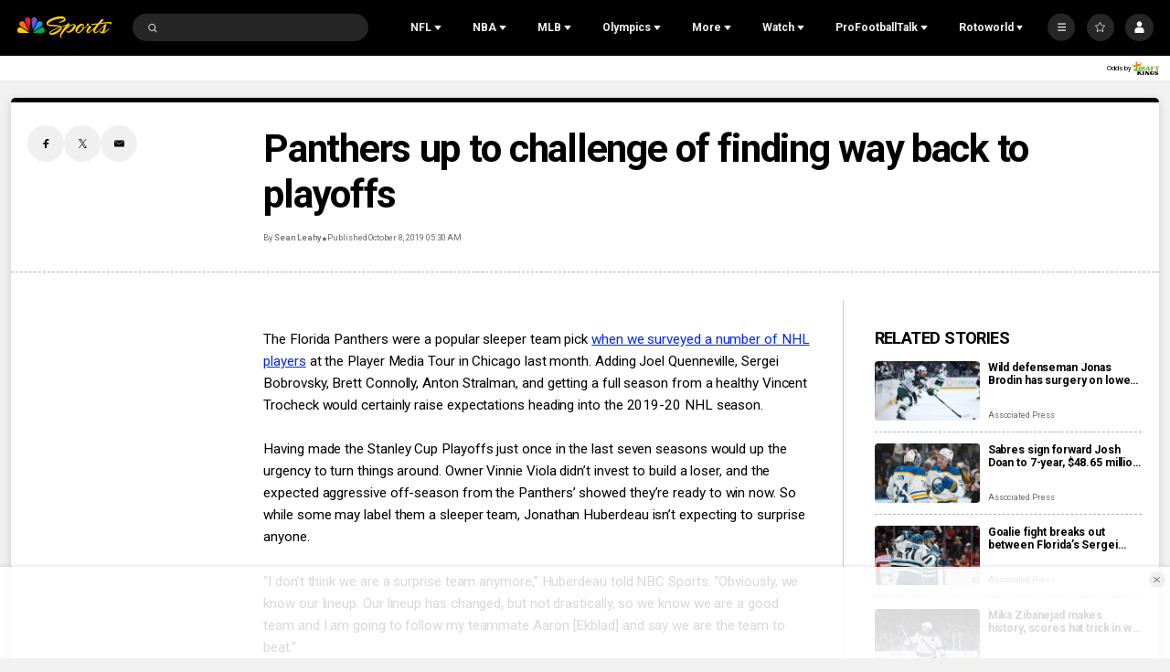

--- FILE ---
content_type: text/plain; charset=utf-8
request_url: https://widgets.media.sportradar.com/NBCUniversal/licensing
body_size: 10805
content:
U2FsdGVkX19qRj3JzUM8kc8Vp1ZG6GVUnFm0NTJf4DyfBuTGzROZgtaGGEe3yxA9yrlGyzKauZgTBXflW/zmvOAN/LUwjMwqSHsnDGv118JjeEQhkJDe3JYC2XO81KoycgIc14pNZF8Dej5IqGQSKdsoWxFB7LnSgPWOduOVg54yn48Nfw8Qcg3BvMLli7lLOoaV9tSXSPsSg5+q1+nxJt5CqeD7TLmnZv4rnuE6Mrp/[base64]/IoQGUIDzHtpQhgVnh+W8bl9jCa2sfyTuggj1FXvS8xfpmcEmnkvoDduzqmfUHT+IZGSjbkZupfFnH4QjwZHRIlyewpfKaqO9kXI/M6hARXCMi73lGnmhGLncHN3aoS/DTcxEUhachcM2EBMKEGk9ARFXx0E7j57/WZQ4HijOG9Z4GikWT9nxyfb83i/b0NAqaSqsUVbJ2lR09+LiI69Z8t+8rvC6RLWUIBH0FeNEzWkiJz/rfGS+uLlfzpaYhaab8Sk2h6fBZQXUZ+Ao5m2uzYonXHrABJkkBCTMkepRysTScougaE6ULKJXFCbM4I67adEx6c2/sSZdgVgMCBCwWlxinSNH8/8dbZfpkU8EQNR+prcS22ZjcBYqx46gp9ypomnJ7FJcmeiBCQ+ZxNWWwlhHuILa25Kwrx9wHmoTwUi8/vDjDo35XNhI/1eAxZUNP+pElxDJNSfdvh2hkdN0edZtuJC8WP+lOYO5wQgfdA/6Tue1xPcf352rtUXYwo6sIDL6oQ2hOIGVzCFiNSYnAf45dJE4L6D+rB+S6g6r8n4FInUGk2VXC04/FI0dgB2iaht736FD4G0Pwb1cMjKUnrghYgWoKtz3YqeZDWxeuXZ85HF2Xwkw47+sUX3xK1V63ZUNzhvzHPUhvzlh1N14bklLYBP1E1SbijDvvr31hSzwbLa+10xkzlPQsK1Mdox1rxQk+evk07J+G3aeeK2x3htLsKYqVW0iSd/sje8KWG5ySmN4KU6Onrjw4s+0bewFufeQBuFzs9zEExt0k4roG3uivWRbTemnOMlLE/Toq0dcxvDNVvmFnbYlzKLdT2BE63RM4yl1Hmhr0tQuRbMN5BRodc2+Raw1Nnlkjif6iURdg2b1vqcGFzANYOG3P9uG1Lfy4jBigfjl7ZuxE9POnys17r4nCa4Oys6UaVCuRkpWivnXyubgKY/hFZa9s9acuV4IbnSTtIAtgF2xKVpkrBCFGa85TT28Ynur7ApPWLxDljEZ43dxpeV2Kg6H8GtKvRNtJwml8wIE8Lse4dffN95HkTTb2Hb3slmbscnpZK1oka9sgJYVmay2B/3maEy58SOEIY9fQUzoxlIpRX6GpBDtoYAp7ALse+wUESpT1hQtnkdeldy5jg6P0sgpmyPqyeag1Q9gi/OKg+36/b/cNHk/zED/RGeK1XQbyGiVIrMTl2h9ZQtCcJLpaYHK402gPupOPyitpd18gW4fu2iECqNwW9eYbwqDV/hWiE6GDX/yEYnm/ewqONM0rgPKwlUmBmlQipjIzGusJaflqxANRRVL9kteviB7n9dVpDhXAGJSQNVsbBdoJerKlCEr/byKqw2BM7LYrIXt8Dgx6Qz9nfSNV4HoRafjZftTQd2C1tYQ8Oypy1LeNph8v6n7Ktof2ioV1niaLHZTtIVv0gZfzbhjoGE0C44FHHieTt2SgJXjiuzMb6rpw+40f1j+l8DZ9ivm5+UdRy5e86b8/fZnm/z8L+5UJpIQwSEO9LNFjZHhBiQm/0wWqj1VWrYcNmwMXXz1GO1YmzaTPpQUQgaz+8n62w27paAEhO8KtiYTQLQkOAfBzuiNO9NvVZc2nMMfqjBJIiSE5e2DKEQSzn/g5b/2LDnSCuDwVSA9atYB1RHzROThCpNve/r9vdo+/TbOTCdKz/0gJtQ/n8m/bDG8pivq4U9+Ck4bQOGzIoEdoq/FUPK3xdL6HL6pOGStEGQVmqiARPlNwmyiJwIMVSuh/[base64]/IEDKc4OuchHLNbopQsefgPwA0+GhpNJoI+fENGwKqD16Zr89xfBIqvCt+gmwk+f7dpLpnh2CoELsgq7ryXSGOsh/b1qbtqMgKXs+YECTzLYEld1UOXlxJKvKAGSJcwWF4/lX5NVToVL94iwYYuC8Q8Y01q0ts6Y7GT75VJY62xxgWqrXdFVoR3sOg+WxoqDr6XNXoNrKOXLjSU0igk9foqMrLb0uOERu5c2SVY61Gc1pe7dEK2lZOPzzcIt9N4fqjgqvzf94s4OgLPGgcrC1GUwkRFuqN8aDbY0kuz6/GPhJAtVJU38iAaesGwzo8cl2eeW6PBt0+S3Xb/gg6N+DIek3PUQSzF/n4X4oQ1QToyQvt1WIs+0cBbN6QHEFYh7JN6QouIm7JcaXh5G29febcySHCo9+1w1+YdeMoH0g3slLe1Q/lvWpyWtoZ9hCweG34nYh7XYUEtlZAfXxn+93uuG7uQr8BLoYqGPYUYon6JlnQIilmgyXu9jB5tdCAJOlGNwAFcTqdnvKckvhT23GKNCfNIDXbzJyW62RY5CBB8WzaBIgQQIwgJtZo9d8jtw9ayt93S6Eph4OrmAaIZ/ZAnT2jHx7/ETxLiRQla16JmYxWH14HYihSTpGQMbfkLEUJhtxlKGV4yOzmu1LmwhRSY9zn/VKXFIs8C80Y9Ti/9jM3W8U7qpqL9F9ikXoymnE8axc7xHwfDQr6Sdx8moHt7c7AO76VLa8zweNl+Mg0ypCQZ27swampdv0WmX0QTSR5IGRUuR1yxJOeZTURsbshBhlMH/9TI/tJKIMVlkv5wircA0PKA7m6lIUhjqFlsFe44BaQWJ86Fzz5tw6nFxRwCLWT/kJORs7+KrFLYGk0F9QKO1HF5BYviO6baY5MYSpUql2VswIsNdPj33XzE9layEB4ctNVVOHjLGGV4J5ZvMLRv/txnBETd/2mrj//6a11P3qsNP5t9Q+yiAYV19V3n/Yf5xKsih3GYxn6PQ8e1nO2U0zJOECE4Gle1emJlOZeGzGXSCluTcKM+6f7Tx6wjhOlWHTePLbTrxR03AEv0Qq731rGDoZHIwV6VQtxspuzeEMfMg4eQMBo/2SVa0wHbTFCuhmGX/yna05wp37klaBRrGIWDHS4b63Q8vtkDpzopxKdg1Y8lkVq/ZVDMvWFyl85gn53qE/XZ24el5ki52OfybcyoNhGZ54AYA2S6Nqt0vHCUvSfvXOPW974DQvuv8JcMcRW/l7BhB6YcYsJBpaiANqpMCO2xos1W5QXJN/L4bOLTLRIV+MsteK3wZlNCad8MqV2XjzFJoDj1P/pVnqtifguycQ6fh590+6bIyWt5sOJFmJlFKUmyKyl2wz8rIdI7rcQ1CnNi/yheH6d1p5Mb9JRsmnASV9C+GGlQgV/GtQ4eHXBeTqEQXmO2B5RtYya8VkZu/AV8mmoCgi5c3/6K6M8cvbV3Dd8WOTF6z91zYlOfAXDvuch/fYeozrslhXYElEyZmxKQgyoIHHXGUSMHwkzQ/wZCDb0fun6xSl2HIjRHlRDFkHfOlXFyLYPOdiGbPlT1TzlGmZQE6Kkk7oS+t5YIRWttJ/jf5DQIJgESzkGf1zhOL0q7H517vAQPUn5jvUQGc+cVxrcu7r4aiiyhfIr/SEURrG83B8AZwuX3hu0If0zibwBXm1SHvS/hJEz+xt7XEsgTwNm6UyDNUEHFpRFx94oB4m1Cmpem4vzQnVPW1HStTK5VJUOIqrqNngYMY8MW4zBWxbjh2HAOfXWziri7HBFPbWb9uIzBJUl/WGQJDCISmW2xLCt8dNcZeiFhvvSAuQxy+PZlhhSJQIH0R1Xl4SpFjQvIm0wu3AZnfrURP+cKJWtvtT5Yh8H5Dp1M2rcLT585Y/A47Ixgb+ZHbBXARlDNkg3YMd6YbDhNURxQsD6oBrdXuY3RudnVx9qWolQfvUIkx3R8FDmNHjDpX/EGLIFIvtmPUf733BXrb8kkD5R/wSgNgHT0wX8qRMSoPdN0Qd1mY3dFir0dyCWGOWmI+rb3/yM50kTz/nAUsKvEiAYFkaTm/0zWpYj6F3C5OA+0oEdzQzn/Wrq2ZQY7jXJ9LB/ZlYvtp9OO56UEXXyDsV39bNNF6lL1pIbsaRLX5o2moeFgHpHiOlOtC8iV1j0bP1KdrN8v1Mr8ZpQs45PjbmoGLTYf46DzQFDksyUzwgTnvq7xhrUZkvijsQTo679sWtXNds3cbjbu14B/WDC4EmDsjniXxj89hkAB9rNogepTdzpv7WftMqmxUNsbCf/PVUz0STjiNA3Nt4ESMLgRb+0vOqhKgzfOh9CnA9TrviTMk/TB0YRwOuF3b/0vybVTxD6emZYJ+K0r1d/TUfHfdrJV/kk0AQ2tnPv7lkz9gWJ1UR90LrEeP98NQzEDIbavybhBulGuRdl2G7VEyzeQq7b9ydLmWX4EfovIwWfcvUHgYwgkFJ/OVlWeXAWYoNW2Y+crEY+GvvG8nICf7scUpfm+PiI98u9WmdSpVem9pTWfMFPu5M1h68epN7w24M8HTBrT9hd5TlJa72u8DCCJ9H1WRVNzLmsWahW3zJdVdUMCGekDDh06yy/tySQ8tFAhdmvC0ZIrV0CgjRTmOW/pAaLZv+SZV34TW0MbHa9sYxd/dQqBIoj6c7Ly+gH324yBYDzJHnYEbGUdoe3YadSHXw41EgzhxqXon8mFCHyMazEg66O/1v8Dai796XvV29bm9A8fB+JR2Sx79kQ3AtC8gLHG2V1W/85g6nUNCeTJsWtVXNjRJaBSmVHf4Uknmd7aC+3IafQcDmKyhPcNx0R07KVwKfUBjJq46QUnq/9TpirxetepN5COPjnz44l9XpjBNushnKDpap82kwZQjpTRE+c4MEDtUnkwkJaQ3+jEAIRzNbDe4SW3kvkoi71xYIrwyOOjaZ32Sm2uGIu1gIBtdeeBL3q+9Hi7/12zrWzLRSNYCUEpvb7rWeW6gqdvJvoZ7COxzEVegjaoVoXzAUNngaAwFAm8CYX0YWjt8So0oHKr9WQgn1FH4VGhX7mMKc0xS7FJ/Du/cx2t3T5DdkxwZGcxOit+7Fj1/0cU8k+239pZQu/AuRM7Y95XOTLSqFaSFP3OhZWCQcZsrkLpc/jEMYlu1TdBlYXROZW83zN0Nk2x4qUnPTuuY0dEk6YcLNQ4l9/YgVu3kGRu6hUFhHwAKhf3/WM2e1h50zPP7UqnkDdJ7yXRVp+PgLof3qXRufhcJ+oOs78RcM24KVm53Dwiq0QU5kt5/fiRWU89r7nbFcyZecowBzrpTtm6eKGAkINw9yaROqYcMBIk7bgg6unpOWWfgUA4pv2PwrXmCnoq1TVecWMtRBjJLJRPlg0/JGaKWvOjg9x2IW2foYKXZhp1fWpfzi1PoEcqC23C5Q58uKleYt/46qwV7ZAXo3WXwTSZUgRsbu4oLhNKZlHz5zm02QRyihcbh4NuDjbw+qmnCki+ZQLOuoWc/Rd064th93R5V8as+3J77RBa2g5bEyKTqblzLRDVlA3rGfp5tauFwVwF8D6x9Y9f7Cmcmle+4A2FxYrpHay7tMsPr8ON7rZaevo+IrWdzyhB42KPLIO/rn83XPyKKDoZwIkQs7SKywAIJLzlLd08ULi5sRfKXvtUvtVhEm2KCfGpLi1lxi1ttNex3C5+w1CE+4IROpkwHaUvHn1sBR2lvWFBvg2eXfVS6NO0AxtEzlbmKyrK+KSFh1LfnIyDKfbexhGbkiopKgw9Kp3IEHQLuSTRqPiaJoYotKtYSLvW/6aq94th96CROj++3Dj9nG/aZY8w/[base64]/xfpoKJcSf8CVuCi6dJthcW0qqSkOiT+sRhlzAZ5GzI8jME46Nvg/vTNuIpTCdPgKMVrCouVhNdhfaZxPyqBU5Mu19E0LF3KUH+3/+TsNk2TwffZMuEf73jhtfDOspIHLVa7pJ3XAYoZMYvPyJ5S3isM+w1HTEKJRKtJscC9rE84d2zgUrfONPaX1hFG/r/3gn8qDp1n/[base64]/nTasR5T64hkUp+U3cxbJhT7/4KldHVadSmGjT0ru2u9WyKUa61t+qGqa6EhEM/La9GSih4MGnHbRPtcZhtGvyD/pM2Gm1G2WU7A2r2B8XNGRAp1fvBc+an3bp8VtzBulFWQEJq9exf1tNXNic4syL8eCjUek3zSfLh6q5WSMusIxjHhL2npDyhymaekrQhZ6+vG2t/RSCPc4w2RUWwcfqgOp+rmJOWAvgZcqqW7TAi2nbkt3OA4UXOZ2ACcVhqTJsHQdoeEzVqLSFLNisMx309nYER9QN+VJ0ST0MgDkLcDkUzHnDhHGZr0HzFHHwZy/pQgdlhaRhVUjigoSkPg2aq/1DE8V2JCMIzijdP6BJZlJAzs7kmEIIx02kReXTmCXJbRIlyDS6MK+pR0Okl34hSssckRySWC/O/iGqBJxl6bKfjy7FSgfwZAsmfkGcQmmWmPzgMt57QD5GTh3RJR+kpOjhBeVRCCmbBRWuBgnH/IMyDD8sAYYC16McB1NvIvxfR+Alo6wpnKcw4q3oY9v6H603Jw1LTLbfzFelGq7/GytQL8o3k6NXsBuNRJM28ejegdVajNnHrKGXXjlgPMshfYyDgP5BVOJUOG5ra69NBSfWuu1JIbNaJuYFG7Xg1hv81XLZeHVYqbZvjF6BobParSJas8+dskJ9QnqbJsVgpTG6Sm81iI/l074NY87Q3MxdXdCTlv1wIftj5JLOQVWtyM/dQNqKzkXqURatAxZq8VAOWM3igDNzPJNg/Ur84dfZesvfVVnit+KbukcsUjcNDqY/b/slCIAUpWjiM24yFaGePbrVMIgIVgip1MWlF8RCuix+aF+ZtQ5xrLrnkL7BveDpN3mK7MaC+ASEb/Rg7lAcNQYODCvfhu68/Fzg5lVc5y467BeFSZW4hwe4uWv9CZk1MFkpoUA1PPnbgmpAMP8c7HlfcVJ07YAaNVAl6pMdJ8m9O6Dy222L0txhaldym5YcfMu2lHs0LxROZzEYK31qT0/zLYnr3GJ/CMThXWX+J7fWMRTxOZa15C8yvNSvBThle+bOD/dC2NTIPYyZRyeLcET+lbfolKQ0hz9QFyncJ/PuUVg+5utlXpBp8XQX84in8u3cXYvPDansVHTnF+zlj76UFVyVoh+91TtQb286wVzzTvh9aiCSUKrA+963bglCHl41aErJxPXgE1nByzvEqp+HlUeti7x44yqKVWzokhWTTLCBa5Ia2Px3RJuR/XNK9qvKOvuAQPEyuqY0ONJXm6fb+0pRTPrQwXkrU3QXAeVO1iYR1Zbm5NT4wtAlsmy516tKfe+yTF/iZp3lS1LJqCGzRV9Q89nSGzVw7c2LtmHqx2bD2gipdAO+pN0GX81Uyi6DRTlfGj070x3HkySFqeHRbDkS0N555v1cfshCs2BK0ZeFVfeVx5c0I1yYfpzgwt/4p825hhHTtAxF43yIy2IIVFwmPVr1NHzOZHAzM640Jn95QWLRca+kfej9X0RyBjc0pIThnpXbhFlhw9IJMxF6HdbYhlUVm8ZSTXSFAOrOSAlVg/q+VKObyDbQQZu+oIKw835Pfdt46TNjFZ/cJXcQOYaDuLw2Q/35HNKY2+gtBiqCZKuavBUhx25oI1IYfKXperg4t77zB5ZFXEKrQI+0/4QImsG052FpMBUJVfY8lft8wgrg1qBkmuXvdAYsp+RUrMfjLjVwNjXn8tNnXNfhqQSh60rC1du3bk1uWajK6inKeeU9WSQ69Qkf0rf9PdfzaRdnRWLYyH6FJ7TMvczo3Iaa1X5Ba0rNGoCW22/AIGC6k8lRt+dmdaAaPp/ict8n94Hjm4K0HU7K9VVPCjJrbyngdK6mIzHT860n8oHUBKhIjl0SK9XfIPkSCjPlyOIDHY+JVuD6DG3LjnnyIvzomkjXvT5mYsvjI1iUEf6brBJBhmI5xEZVrQjYm/[base64]/ud3mHRr+M3zOQVN480ZMESxhNfoDi5O52FDhaRzNsSJ7U3RqOdGhUgt5/[base64]/XwCniJWjirHfQYd3BqDNfcmA8bomVJ3cA96uJvbpQJ+6m3vxzlyajScrDq/jfWZfSf1dRc3wJWvi+MQH2ZZQFcKvcg7g+WvQsKPtMCs8SaLMDVG8c8preiYzjHKDzlnbcydr4M6Kck+8VyzLZ7+Ee4SrYGtcOqs7ht0gXuFqDRO6pkA7YQNs+buTM/goDe85tF2bEILHEXwbCR46xgIgBRZvWXY7LA2MoJ9GEhpW/WwFkpVJWOKNJtiSAB3Ei9RYvahNVPtWkTUR9OB5ijJy1WN48fK6NaKf8e5yWcbTiUg5FCkXR5KMiRxr1nUvqNJ8lZ230hJUja7nK3114Ogp7yPzFgw+1pi0nW/MOFh0ggThD4Z65gV20XJqbwoYZupgzoEE8UsbhA/roNhMTwVe3+v1d3bF19nmMxedL4Y0ExZSZiJ3g+MuUuLp/9y3C74V89DOQyS6ZbfS3N9dN3XU1Y/KOzu8tbJM6UZ97shIsjhfAszYbN8ZNUAjHhjXpoZhJyPf7Iqg6MjzqHIchsoFIRCjaQv7zbqTQxyQNF8g6TlgQNP9YDKRCn6jSpN6d0nxqZTNl3WFOPWaIOTfSe30/aMjuk5YG2x+zQu2O8uucvU6hKphSdJawf2MVMOPJcFk0nzd6dDqDc6U/EQ+0bQw10FCgyTBf2J9s7wabkiqNudtFZ8gXSIq7C0q+Rol903Hh04SKTtkqPTSdSeaoDr2Cpj43TW7MbKS/OogXGZXimmdfFjFfvnU/Asa3CwH/[base64]/Pcb2QZV4k1JAaZm1srsxAaEUJYOxeeAtl7ulzCjL20vej/lp272rqDH93/TyhmlZsRIszeCYmFovyNz5MJGHUoMV4LoOug8hByy5W/4C9fdwZ5IelSSoY6Ngf18RgJlN/aGDKDwKablaFjfRlnLk5a8VHzKeCiDLAwHbJVS6y6Oo6dybnqZbV/oy3o6MM9tE5nqUCx+MX7SxOV2u5BVUJ8DhE5LvSvVMXrWr7xMIQr21gNZ47fCr6A1tn/Igmkp8QiHUArTo1KBDzA0dVUeXjLcEAaM6gxaS5PRbxbYmyx/d8QOGYmFiHp+NBxyPiPd0IdyZbaaPWLYroz/X2ARA06k5TLd2OmwfpzqMQUkzFbFitTZSdWOQPJNvvyXo6V6D+5AVH3/FwB77VoX3ARHs/iyPFIA7S9UT2Ld4/CQhMU+aC+gDapwgmuIkhFVvM0fNs+PwzeT4svbP5hRCxrwBRz4as/mnEZ0qh7vNlWOkM5F2rpg0HWFOpJMKwUEYCTw0kwZiRhN8uTRHquJ72aBJm9XOM3APOnilYbvCj0lMPX5762q3BulQGrhpIhCoZp8NTcfDJK0qXD894mIAczes1xWnMxek1fQEPfu8YL7Ev+DMlkX5/KUwu/teQoZyaI0m5MsI94RrQAZZRAeLorsO5101IE2gSOWzUvDWeUegU/F5ARcXeHCjqtpmAgg7RNJZ+NUTA0adjKNHTeiMsRFaSQ/ez9iEBMifTfMu0HvItp63mJRrN0Cdl47BjER08I1E3FjX6KXDJvx5CAYKQDkxVIh1GVIBWQUPbCNk9zQxD547zWr/gYoX8gmus0rwzWDqcmPh0WQR2SS+Cq0fwoFZg51iWv5axm/[base64]/FH879VSSfGnWbpZ+SHELRefhvJGBYgIgjUYOmZ79qQlFGoU0biml2sj5lyY/NDXQgp0FhruLVGqj+0efWuF2XsiMy8OCwa6JmdOCUPxhKtbVLGRnnVroy+T2tYtU2r2HQ0sFg8uaab7FnQubrd5JOKqaFKAjFK8tWaPbREO3VvwWmSewXXj8AN/L/kt+OSGeGX1GqtA7pVVjRk1KZQjPeBTK81jKGkprjLY0mLZoae/lcwAKBh1UhsGfRzT56vUNhTMhnQs8Ab9b9xyrrYEbyupTkd1al3hTkpm5pipg8xkNZO4i4W+BLEHyJ6gYhsezQhkI09NJ818V+Et5evNFMoOiyiA0DdHAjxx0AwEvfqeCbcfQNZvTs4y2ZnpgBFn8DiY/xHsB5HZQS/d3pVZn0rkcs2yxhY9xrRYRVHtyYmzVYYB1qc/zYnf002fmuRGdhNwxpi9V6PTcDz+WHKqEvBzssDwSweCRMHv9nN3iufKMJg+H90h0LRVdURCP7eyaIFiKhX0M9/acf/uwW+VOceVO1J7xsVY3yJvaMUpiJsCoy3oM7QllsOjrngi7N60q4kv9Nigzp30mF0Wx50kS4HmSZMpTHazrUhObQ2cm1cVxzOqMz6cGLYFJxbc/Qfiz5rt0cDDyK4Dh2YY1R6q0lR5o1PYpkqNQlSv/YjuTZbt8geBIxT39TFHZh1XY4zhT7erIy3AwTQWgmB7+boQojYH8lN89JDXSbtQHdva2Y8gIeOsU+X1jDPJ1OAsnGGJkBxfhqLAbqg/qturRQSTdfdAnGjT+LKAK4clTmsluBS+Kq9rLd1rOBPXXXbJ3Hrqez763UJnqy7JymkyiXBydcCHscdTWYVRAwZtrqiWN6qfiW8zQCvJb3K9mY0JWxy6WftNyBLazQMNpwW1InnrmSry/PmnsH9S1LILLquVE8HOukDINen4zj6+uzWXm3Cxnxa6xAsvYCJdXno/agokzkz+UU15NWHfnIebjiw9OCqEnFJqA14Ml/1oc5scfMPbo7Ac53vmsDGWyq/F6Wh4kSBbnoBwWPTsk0ueULe1kml4Lje4c/YH2AqIs507L4mVwZVfrWh9NCr9z/LxZdmMJYDq897IYWRAhgwwxNuh9rMQIKZWD3eZPHUw3Rfm1mm9soWZ8M9ft3bFFe/FTjnDdB7SlQ2Y9bG7sAFMjO8uJ3vQBhz0vJGA7X9HyaUdU/kXRUIHm7FmIrMfW06K/ugvR7oE6JgP96mfuyS0oH1u+osHDNmp2HtTKFoNyTiZabNiK5VRX0MWA8ZixODL9gZRvIMu6a6Gk8z9bU2GLHmm4b47+ATKwIzxLcvEOjvCqYoh4mcmXoVsaFOBOEQ0H2PBgKiKSfhAdOdfb/mzC7x/JVfgNNDmF6ArOkXPV5biTArYJMeBNtFPM+S5kndN44VLVgmPpQH2d73p4Gjdqpg6DDZR67+ksd+K3T7ProxwCREVqOmE3ElcWp1an6SmXsaNPZ+oZigfoEtuwN1brmqH44Fpvwfi0EzK2x+a9hFZdL0hWOKu+sVsKS/5KEXG2eGVtnXgHVypDQY4KhmVq+epy0/bI8q/mviPraEIcGD5QSlwWJL7JlG7QYobuaDDeOpH+ALSqEaGNd/gnQHpLqoCejDRTAAYDaR3UqKDWWH52VrSSonLrA8Ua/BDpS33TfBuqCGjpIVc0uQv4jpDaacZo5ycwWQhwrix0xeYeC1eLiMkhmpp5T0K26cvs1mUf13FLrZ5yozdfCVzJRAd4sk3RJgY/0GoB1SKx74hvM79p7N3iG/uibLFDFRYWavfyyddQTPz1dp4XSbKgFfHeCVenEYC2gseNaYqbKnoWSe11iksKSGeo6untKNvvr77mzrYYV6UUL5JxSuQDx+l75bXYgpP8t2Qe/n/+7LYMgJV6JDNEVQ8h0PLTyXhsToiSG9ztNLndii3OYaCaU/EJ3MQwnke0AFr2yNAWmS2vpkq8mmpeOUr/DgSYyUN/VeFm2ASLeHwQ9YbiUvGNkMAQykMbscJW9qZRPzVRMao50UEK5ALKc6WIGksMRIBrvQIAem9sBJJe7kr4JA1X57gA7+hLJvrfYUbA8kMNR8EliuToUSuwHnhiakcrUHmS3RrHkaGyX9ko6ZOghQQIcIqImluHdGep1a+n7fvhWeT28I8uqxHx//[base64]/VkH/2IglGqicUoN02/pgAoOcHHZGcbxS4xF2y5j/Bsf54nCErTryRC3a2beW7fJ+rLU7eWytFW453+wWsmPmF0YGdBZSxG33xMyrkCkofN8+L1hqvFFImFjA6yeJWkc/aXOKW5xkcTL+6GAex0r6pX3MWK4hqaD/7VdO3sSkLkasIeG8BdAmBJfCNIKg/PwQ06jrpbrnxB3HygCg4jXRHZSFK79siZLA2Jf82sn+FNvnvEWlmh7r2CvGaTyHAiVIDPZLgA4UwhL0zb78AhZBH8+zpvvDnO3yLyyruEiAhcSj8ghadUqnkjE+bb2RI0FPtS9iGbChU/6kzv7pZHs0mmKiE+8ODN0ZEsvyO/HLaq5HAh3hfhMo1pzd2NxlL0o7Af9kGlgulFiz3xVnia2g4s0Lqkds7j5eqFlqJc87XbWf+3rNX3M=